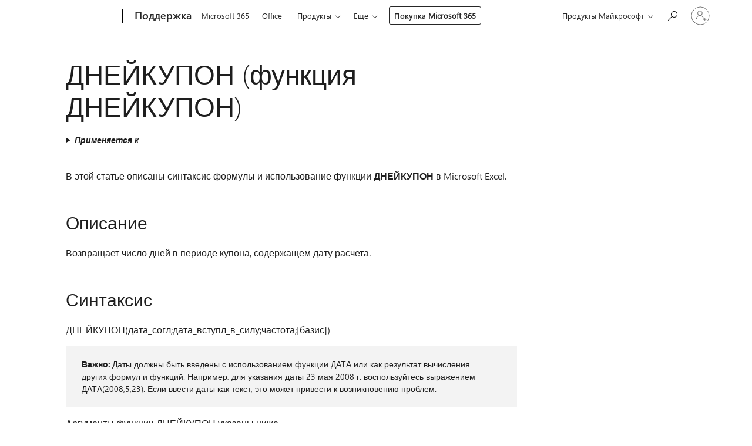

--- FILE ---
content_type: text/html; charset=utf-8
request_url: https://login.microsoftonline.com/common/oauth2/v2.0/authorize?client_id=ee272b19-4411-433f-8f28-5c13cb6fd407&redirect_uri=https%3A%2F%2Fsupport.microsoft.com%2Fsignin-oidc&response_type=code%20id_token&scope=openid%20profile%20offline_access&response_mode=form_post&nonce=639049492264196996.ZDM5Y2VhNjAtNmY4MS00YWUzLWFjYjEtYzQ3NDVlMGE3ZTZlNDM2NDg3NGMtZTU3OS00NDU0LWJkM2QtYjNiOTA2ZmZmZTZl&prompt=none&nopa=2&state=CfDJ8MF9taR5d3RHoynoKQkxN0Bx4TSyswdGS9db4OdRT5dgEyzpxvvbGvu28_kpkLsasaTcv44GuOBcm5n1JTIxvD0VU6KSfBE9KTuJaoOwFjqm6yho6nIIq_4XzYyvhLqTZSM_Przg_zDkcxQBMtHJKQVYh74aTvHc65q6J9zKaGHg0FjZUZ00zV8CgN3MYU-0siPMklXJXt2dlKdL_m7I0RuoE-Z9TkJgJGyU2ni8Qskzuifa0BE_naGdT90GZXR8SQ_0SH_s5NIMXP2ewAyiZzKIM-WBFKjPiQ5s6WpdaWlQjP6wf8sKxSf2fMbYAqu6Egg8lqwydOqsUf0CQGoqB2yDakJTWVm_D0k_8-k3Xw3Z&x-client-SKU=ID_NET8_0&x-client-ver=8.12.1.0&sso_reload=true
body_size: 9680
content:


<!-- Copyright (C) Microsoft Corporation. All rights reserved. -->
<!DOCTYPE html>
<html>
<head>
    <title>Redirecting</title>
    <meta http-equiv="Content-Type" content="text/html; charset=UTF-8">
    <meta http-equiv="X-UA-Compatible" content="IE=edge">
    <meta name="viewport" content="width=device-width, initial-scale=1.0, maximum-scale=2.0, user-scalable=yes">
    <meta http-equiv="Pragma" content="no-cache">
    <meta http-equiv="Expires" content="-1">
    <meta name="PageID" content="FetchSessions" />
    <meta name="SiteID" content="" />
    <meta name="ReqLC" content="1033" />
    <meta name="LocLC" content="en-US" />

    
<meta name="robots" content="none" />

<script type="text/javascript" nonce='iiLMBgJCpuowoHn1ch74Gw'>//<![CDATA[
$Config={"urlGetCredentialType":"https://login.microsoftonline.com/common/GetCredentialType?mkt=en-US","urlGoToAADError":"https://login.live.com/oauth20_authorize.srf?client_id=ee272b19-4411-433f-8f28-5c13cb6fd407\u0026scope=openid+profile+offline_access\u0026redirect_uri=https%3a%2f%2fsupport.microsoft.com%2fsignin-oidc\u0026response_type=code+id_token\u0026state=[base64]\u0026response_mode=form_post\u0026nonce=639049492264196996.ZDM5Y2VhNjAtNmY4MS00YWUzLWFjYjEtYzQ3NDVlMGE3ZTZlNDM2NDg3NGMtZTU3OS00NDU0LWJkM2QtYjNiOTA2ZmZmZTZl\u0026prompt=none\u0026x-client-SKU=ID_NET8_0\u0026x-client-Ver=8.12.1.0\u0026uaid=c8f8c4a8620349e6b729742122b8db6e\u0026msproxy=1\u0026issuer=mso\u0026tenant=common\u0026ui_locales=en-US\u0026epctrc=irzweVPjMMwwxA%2bqvzib8uKTlBvTshKLSU%2fMSJJaB%2bY%3d1%3a1%3aCANARY%3aqP4RUQco4dVZG5z1dYbbkuc9zjDUpwfY19tX%2bP6vI9Y%3d\u0026epct=[base64]\u0026jshs=0\u0026nopa=2","urlAppError":"https://support.microsoft.com/signin-oidc","oAppRedirectErrorPostParams":{"error":"interaction_required","error_description":"Session information is not sufficient for single-sign-on.","state":"[base64]"},"iMaxStackForKnockoutAsyncComponents":10000,"fShowButtons":true,"urlCdn":"https://aadcdn.msftauth.net/shared/1.0/","urlDefaultFavicon":"https://aadcdn.msftauth.net/shared/1.0/content/images/favicon_a_eupayfgghqiai7k9sol6lg2.ico","urlPost":"/common/login","iPawnIcon":0,"sPOST_Username":"","fEnableNumberMatching":true,"sFT":"[base64]","sFTName":"flowToken","sCtx":"[base64]","fEnableOneDSClientTelemetry":true,"urlReportPageLoad":"https://login.microsoftonline.com/common/instrumentation/reportpageload?mkt=en-US","dynamicTenantBranding":null,"staticTenantBranding":null,"oAppCobranding":{},"iBackgroundImage":4,"arrSessions":[],"urlMsaStaticMeControl":"https://login.live.com/Me.htm?v=3","fApplicationInsightsEnabled":false,"iApplicationInsightsEnabledPercentage":0,"urlSetDebugMode":"https://login.microsoftonline.com/common/debugmode","fEnableCssAnimation":true,"fDisableAnimationIfAnimationEndUnsupported":true,"fSsoFeasible":true,"fAllowGrayOutLightBox":true,"fProvideV2SsoImprovements":true,"fUseMsaSessionState":true,"fIsRemoteNGCSupported":true,"urlLogin":"https://login.microsoftonline.com/common/reprocess?ctx=[base64]","urlDssoStatus":"https://login.microsoftonline.com/common/instrumentation/dssostatus","iSessionPullType":3,"fUseSameSite":true,"iAllowedIdentities":2,"isGlobalTenant":true,"uiflavor":1001,"fShouldPlatformKeyBeSuppressed":true,"fLoadStringCustomizationPromises":true,"fUseAlternateTextForSwitchToCredPickerLink":true,"fOfflineAccountVisible":false,"fEnableUserStateFix":true,"fShowAccessPassPeek":true,"fUpdateSessionPollingLogic":true,"fEnableShowPickerCredObservable":true,"fFetchSessionsSkipDsso":true,"fIsCiamUserFlowUxNewLogicEnabled":true,"fUseNonMicrosoftDefaultBrandingForCiam":true,"sCompanyDisplayName":"Microsoft Services","fRemoveCustomCss":true,"fFixUICrashForApiRequestHandler":true,"fShowUpdatedKoreanPrivacyFooter":true,"fUsePostCssHotfix":true,"fFixUserFlowBranding":true,"fEnablePasskeyNullFix":true,"fEnableRefreshCookiesFix":true,"fEnableWebNativeBridgeInterstitialUx":true,"fEnableWindowParentingFix":true,"fEnableNativeBridgeErrors":true,"urlAcmaServerPath":"https://login.microsoftonline.com","sTenantId":"common","sMkt":"en-US","fIsDesktop":true,"fUpdateConfigInit":true,"fLogDisallowedCssProperties":true,"fDisallowExternalFonts":true,"scid":1013,"hpgact":1800,"hpgid":7,"apiCanary":"[base64]","canary":"irzweVPjMMwwxA+qvzib8uKTlBvTshKLSU/MSJJaB+Y=1:1:CANARY:qP4RUQco4dVZG5z1dYbbkuc9zjDUpwfY19tX+P6vI9Y=","sCanaryTokenName":"canary","fSkipRenderingNewCanaryToken":false,"fEnableNewCsrfProtection":true,"correlationId":"c8f8c4a8-6203-49e6-b729-742122b8db6e","sessionId":"f460ff95-7bad-40d9-9d8d-255794d23000","sRingId":"R4","locale":{"mkt":"en-US","lcid":1033},"slMaxRetry":2,"slReportFailure":true,"strings":{"desktopsso":{"authenticatingmessage":"Trying to sign you in"}},"enums":{"ClientMetricsModes":{"None":0,"SubmitOnPost":1,"SubmitOnRedirect":2,"InstrumentPlt":4}},"urls":{"instr":{"pageload":"https://login.microsoftonline.com/common/instrumentation/reportpageload","dssostatus":"https://login.microsoftonline.com/common/instrumentation/dssostatus"}},"browser":{"ltr":1,"Chrome":1,"_Mac":1,"_M131":1,"_D0":1,"Full":1,"RE_WebKit":1,"b":{"name":"Chrome","major":131,"minor":0},"os":{"name":"OSX","version":"10.15.7"},"V":"131.0"},"watson":{"url":"/common/handlers/watson","bundle":"https://aadcdn.msftauth.net/ests/2.1/content/cdnbundles/watson.min_q5ptmu8aniymd4ftuqdkda2.js","sbundle":"https://aadcdn.msftauth.net/ests/2.1/content/cdnbundles/watsonsupportwithjquery.3.5.min_dc940oomzau4rsu8qesnvg2.js","fbundle":"https://aadcdn.msftauth.net/ests/2.1/content/cdnbundles/frameworksupport.min_oadrnc13magb009k4d20lg2.js","resetErrorPeriod":5,"maxCorsErrors":-1,"maxInjectErrors":5,"maxErrors":10,"maxTotalErrors":3,"expSrcs":["https://login.microsoftonline.com","https://aadcdn.msauth.net/","https://aadcdn.msftauth.net/",".login.microsoftonline.com"],"envErrorRedirect":true,"envErrorUrl":"/common/handlers/enverror"},"loader":{"cdnRoots":["https://aadcdn.msauth.net/","https://aadcdn.msftauth.net/"],"logByThrowing":true},"serverDetails":{"slc":"ProdSlices","dc":"NCUS","ri":"CH1XXXX","ver":{"v":[2,1,23228,8]},"rt":"2026-01-25T14:47:08","et":23},"clientEvents":{"enabled":true,"telemetryEnabled":true,"useOneDSEventApi":true,"flush":60000,"autoPost":true,"autoPostDelay":1000,"minEvents":1,"maxEvents":1,"pltDelay":500,"appInsightsConfig":{"instrumentationKey":"69adc3c768bd4dc08c19416121249fcc-66f1668a-797b-4249-95e3-6c6651768c28-7293","webAnalyticsConfiguration":{"autoCapture":{"jsError":true}}},"defaultEventName":"IDUX_ESTSClientTelemetryEvent_WebWatson","serviceID":3,"endpointUrl":""},"fApplyAsciiRegexOnInput":true,"country":"US","fBreakBrandingSigninString":true,"bsso":{"states":{"START":"start","INPROGRESS":"in-progress","END":"end","END_SSO":"end-sso","END_USERS":"end-users"},"nonce":"AwABEgEAAAADAOz_BQD0_4DLtcqXbrbLkkGrJ6wuL9vv7xLoiRzYij7L_AMeafaAhY5ICG7tQMJuPWsimP6wgIMhdbdH7XRKwa1pn59nnpcgAA","overallTimeoutMs":4000,"telemetry":{"type":"ChromeSsoTelemetry","nonce":"AwABDwEAAAADAOz_BQD0_08k4fDvtBTqOjxKlLTuiPQXPJUat0qmXa0esayLJaorM7ZadQZWz7Zq-Q_2ZRdSCTB3lVmmJew8ocIWR274GetVDr8mwvvB38tCJRL4xqE1IAA","reportStates":[]},"redirectEndStates":["end"],"cookieNames":{"aadSso":"AADSSO","winSso":"ESTSSSO","ssoTiles":"ESTSSSOTILES","ssoPulled":"SSOCOOKIEPULLED","userList":"ESTSUSERLIST"},"type":"chrome","reason":"Pull suppressed because it was already attempted and the current URL was reloaded."},"urlNoCookies":"https://login.microsoftonline.com/cookiesdisabled","fTrimChromeBssoUrl":true,"inlineMode":5,"fShowCopyDebugDetailsLink":true,"fTenantBrandingCdnAddEventHandlers":true,"fAddTryCatchForIFrameRedirects":true};
//]]></script> 
<script type="text/javascript" nonce='iiLMBgJCpuowoHn1ch74Gw'>//<![CDATA[
!function(){var e=window,r=e.$Debug=e.$Debug||{},t=e.$Config||{};if(!r.appendLog){var n=[],o=0;r.appendLog=function(e){var r=t.maxDebugLog||25,i=(new Date).toUTCString()+":"+e;n.push(o+":"+i),n.length>r&&n.shift(),o++},r.getLogs=function(){return n}}}(),function(){function e(e,r){function t(i){var a=e[i];if(i<n-1){return void(o.r[a]?t(i+1):o.when(a,function(){t(i+1)}))}r(a)}var n=e.length;t(0)}function r(e,r,i){function a(){var e=!!s.method,o=e?s.method:i[0],a=s.extraArgs||[],u=n.$WebWatson;try{
var c=t(i,!e);if(a&&a.length>0){for(var d=a.length,l=0;l<d;l++){c.push(a[l])}}o.apply(r,c)}catch(e){return void(u&&u.submitFromException&&u.submitFromException(e))}}var s=o.r&&o.r[e];return r=r||this,s&&(s.skipTimeout?a():n.setTimeout(a,0)),s}function t(e,r){return Array.prototype.slice.call(e,r?1:0)}var n=window;n.$Do||(n.$Do={"q":[],"r":[],"removeItems":[],"lock":0,"o":[]});var o=n.$Do;o.when=function(t,n){function i(e){r(e,a,s)||o.q.push({"id":e,"c":a,"a":s})}var a=0,s=[],u=1;"function"==typeof n||(a=n,
u=2);for(var c=u;c<arguments.length;c++){s.push(arguments[c])}t instanceof Array?e(t,i):i(t)},o.register=function(e,t,n){if(!o.r[e]){o.o.push(e);var i={};if(t&&(i.method=t),n&&(i.skipTimeout=n),arguments&&arguments.length>3){i.extraArgs=[];for(var a=3;a<arguments.length;a++){i.extraArgs.push(arguments[a])}}o.r[e]=i,o.lock++;try{for(var s=0;s<o.q.length;s++){var u=o.q[s];u.id==e&&r(e,u.c,u.a)&&o.removeItems.push(u)}}catch(e){throw e}finally{if(0===--o.lock){for(var c=0;c<o.removeItems.length;c++){
for(var d=o.removeItems[c],l=0;l<o.q.length;l++){if(o.q[l]===d){o.q.splice(l,1);break}}}o.removeItems=[]}}}},o.unregister=function(e){o.r[e]&&delete o.r[e]}}(),function(e,r){function t(){if(!a){if(!r.body){return void setTimeout(t)}a=!0,e.$Do.register("doc.ready",0,!0)}}function n(){if(!s){if(!r.body){return void setTimeout(n)}t(),s=!0,e.$Do.register("doc.load",0,!0),i()}}function o(e){(r.addEventListener||"load"===e.type||"complete"===r.readyState)&&t()}function i(){
r.addEventListener?(r.removeEventListener("DOMContentLoaded",o,!1),e.removeEventListener("load",n,!1)):r.attachEvent&&(r.detachEvent("onreadystatechange",o),e.detachEvent("onload",n))}var a=!1,s=!1;if("complete"===r.readyState){return void setTimeout(n)}!function(){r.addEventListener?(r.addEventListener("DOMContentLoaded",o,!1),e.addEventListener("load",n,!1)):r.attachEvent&&(r.attachEvent("onreadystatechange",o),e.attachEvent("onload",n))}()}(window,document),function(){function e(){
return f.$Config||f.ServerData||{}}function r(e,r){var t=f.$Debug;t&&t.appendLog&&(r&&(e+=" '"+(r.src||r.href||"")+"'",e+=", id:"+(r.id||""),e+=", async:"+(r.async||""),e+=", defer:"+(r.defer||"")),t.appendLog(e))}function t(){var e=f.$B;if(void 0===d){if(e){d=e.IE}else{var r=f.navigator.userAgent;d=-1!==r.indexOf("MSIE ")||-1!==r.indexOf("Trident/")}}return d}function n(){var e=f.$B;if(void 0===l){if(e){l=e.RE_Edge}else{var r=f.navigator.userAgent;l=-1!==r.indexOf("Edge")}}return l}function o(e){
var r=e.indexOf("?"),t=r>-1?r:e.length,n=e.lastIndexOf(".",t);return e.substring(n,n+v.length).toLowerCase()===v}function i(){var r=e();return(r.loader||{}).slReportFailure||r.slReportFailure||!1}function a(){return(e().loader||{}).redirectToErrorPageOnLoadFailure||!1}function s(){return(e().loader||{}).logByThrowing||!1}function u(e){if(!t()&&!n()){return!1}var r=e.src||e.href||"";if(!r){return!0}if(o(r)){var i,a,s;try{i=e.sheet,a=i&&i.cssRules,s=!1}catch(e){s=!0}if(i&&!a&&s){return!0}
if(i&&a&&0===a.length){return!0}}return!1}function c(){function t(e){g.getElementsByTagName("head")[0].appendChild(e)}function n(e,r,t,n){var u=null;return u=o(e)?i(e):"script"===n.toLowerCase()?a(e):s(e,n),r&&(u.id=r),"function"==typeof u.setAttribute&&(u.setAttribute("crossorigin","anonymous"),t&&"string"==typeof t&&u.setAttribute("integrity",t)),u}function i(e){var r=g.createElement("link");return r.rel="stylesheet",r.type="text/css",r.href=e,r}function a(e){
var r=g.createElement("script"),t=g.querySelector("script[nonce]");if(r.type="text/javascript",r.src=e,r.defer=!1,r.async=!1,t){var n=t.nonce||t.getAttribute("nonce");r.setAttribute("nonce",n)}return r}function s(e,r){var t=g.createElement(r);return t.src=e,t}function d(e,r){if(e&&e.length>0&&r){for(var t=0;t<e.length;t++){if(-1!==r.indexOf(e[t])){return!0}}}return!1}function l(r){if(e().fTenantBrandingCdnAddEventHandlers){var t=d(E,r)?E:b;if(!(t&&t.length>1)){return r}for(var n=0;n<t.length;n++){
if(-1!==r.indexOf(t[n])){var o=t[n+1<t.length?n+1:0],i=r.substring(t[n].length);return"https://"!==t[n].substring(0,"https://".length)&&(o="https://"+o,i=i.substring("https://".length)),o+i}}return r}if(!(b&&b.length>1)){return r}for(var a=0;a<b.length;a++){if(0===r.indexOf(b[a])){return b[a+1<b.length?a+1:0]+r.substring(b[a].length)}}return r}function f(e,t,n,o){if(r("[$Loader]: "+(L.failMessage||"Failed"),o),w[e].retry<y){return w[e].retry++,h(e,t,n),void c._ReportFailure(w[e].retry,w[e].srcPath)}n&&n()}
function v(e,t,n,o){if(u(o)){return f(e,t,n,o)}r("[$Loader]: "+(L.successMessage||"Loaded"),o),h(e+1,t,n);var i=w[e].onSuccess;"function"==typeof i&&i(w[e].srcPath)}function h(e,o,i){if(e<w.length){var a=w[e];if(!a||!a.srcPath){return void h(e+1,o,i)}a.retry>0&&(a.srcPath=l(a.srcPath),a.origId||(a.origId=a.id),a.id=a.origId+"_Retry_"+a.retry);var s=n(a.srcPath,a.id,a.integrity,a.tagName);s.onload=function(){v(e,o,i,s)},s.onerror=function(){f(e,o,i,s)},s.onreadystatechange=function(){
"loaded"===s.readyState?setTimeout(function(){v(e,o,i,s)},500):"complete"===s.readyState&&v(e,o,i,s)},t(s),r("[$Loader]: Loading '"+(a.srcPath||"")+"', id:"+(a.id||""))}else{o&&o()}}var p=e(),y=p.slMaxRetry||2,m=p.loader||{},b=m.cdnRoots||[],E=m.tenantBrandingCdnRoots||[],L=this,w=[];L.retryOnError=!0,L.successMessage="Loaded",L.failMessage="Error",L.Add=function(e,r,t,n,o,i){e&&w.push({"srcPath":e,"id":r,"retry":n||0,"integrity":t,"tagName":o||"script","onSuccess":i})},L.AddForReload=function(e,r){
var t=e.src||e.href||"";L.Add(t,"AddForReload",e.integrity,1,e.tagName,r)},L.AddIf=function(e,r,t){e&&L.Add(r,t)},L.Load=function(e,r){h(0,e,r)}}var d,l,f=window,g=f.document,v=".css";c.On=function(e,r,t){if(!e){throw"The target element must be provided and cannot be null."}r?c.OnError(e,t):c.OnSuccess(e,t)},c.OnSuccess=function(e,t){if(!e){throw"The target element must be provided and cannot be null."}if(u(e)){return c.OnError(e,t)}var n=e.src||e.href||"",o=i(),s=a();r("[$Loader]: Loaded",e);var d=new c
;d.failMessage="Reload Failed",d.successMessage="Reload Success",d.Load(null,function(){if(o){throw"Unexpected state. ResourceLoader.Load() failed despite initial load success. ['"+n+"']"}s&&(document.location.href="/error.aspx?err=504")})},c.OnError=function(e,t){var n=e.src||e.href||"",o=i(),s=a();if(!e){throw"The target element must be provided and cannot be null."}r("[$Loader]: Failed",e);var u=new c;u.failMessage="Reload Failed",u.successMessage="Reload Success",u.AddForReload(e,t),
u.Load(null,function(){if(o){throw"Failed to load external resource ['"+n+"']"}s&&(document.location.href="/error.aspx?err=504")}),c._ReportFailure(0,n)},c._ReportFailure=function(e,r){if(s()&&!t()){throw"[Retry "+e+"] Failed to load external resource ['"+r+"'], reloading from fallback CDN endpoint"}},f.$Loader=c}(),function(){function e(){if(!E){var e=new h.$Loader;e.AddIf(!h.jQuery,y.sbundle,"WebWatson_DemandSupport"),y.sbundle=null,delete y.sbundle,e.AddIf(!h.$Api,y.fbundle,"WebWatson_DemandFramework"),
y.fbundle=null,delete y.fbundle,e.Add(y.bundle,"WebWatson_DemandLoaded"),e.Load(r,t),E=!0}}function r(){if(h.$WebWatson){if(h.$WebWatson.isProxy){return void t()}m.when("$WebWatson.full",function(){for(;b.length>0;){var e=b.shift();e&&h.$WebWatson[e.cmdName].apply(h.$WebWatson,e.args)}})}}function t(){if(!h.$WebWatson||h.$WebWatson.isProxy){if(!L&&JSON){try{var e=new XMLHttpRequest;e.open("POST",y.url),e.setRequestHeader("Accept","application/json"),
e.setRequestHeader("Content-Type","application/json; charset=UTF-8"),e.setRequestHeader("canary",p.apiCanary),e.setRequestHeader("client-request-id",p.correlationId),e.setRequestHeader("hpgid",p.hpgid||0),e.setRequestHeader("hpgact",p.hpgact||0);for(var r=-1,t=0;t<b.length;t++){if("submit"===b[t].cmdName){r=t;break}}var o=b[r]?b[r].args||[]:[],i={"sr":y.sr,"ec":"Failed to load external resource [Core Watson files]","wec":55,"idx":1,"pn":p.pgid||"","sc":p.scid||0,"hpg":p.hpgid||0,
"msg":"Failed to load external resource [Core Watson files]","url":o[1]||"","ln":0,"ad":0,"an":!1,"cs":"","sd":p.serverDetails,"ls":null,"diag":v(y)};e.send(JSON.stringify(i))}catch(e){}L=!0}y.loadErrorUrl&&window.location.assign(y.loadErrorUrl)}n()}function n(){b=[],h.$WebWatson=null}function o(r){return function(){var t=arguments;b.push({"cmdName":r,"args":t}),e()}}function i(){var e=["foundException","resetException","submit"],r=this;r.isProxy=!0;for(var t=e.length,n=0;n<t;n++){var i=e[n];i&&(r[i]=o(i))}
}function a(e,r,t,n,o,i,a){var s=h.event;return i||(i=l(o||s,a?a+2:2)),h.$Debug&&h.$Debug.appendLog&&h.$Debug.appendLog("[WebWatson]:"+(e||"")+" in "+(r||"")+" @ "+(t||"??")),$.submit(e,r,t,n,o||s,i,a)}function s(e,r){return{"signature":e,"args":r,"toString":function(){return this.signature}}}function u(e){for(var r=[],t=e.split("\n"),n=0;n<t.length;n++){r.push(s(t[n],[]))}return r}function c(e){for(var r=[],t=e.split("\n"),n=0;n<t.length;n++){var o=s(t[n],[]);t[n+1]&&(o.signature+="@"+t[n+1],n++),r.push(o)
}return r}function d(e){if(!e){return null}try{if(e.stack){return u(e.stack)}if(e.error){if(e.error.stack){return u(e.error.stack)}}else if(window.opera&&e.message){return c(e.message)}}catch(e){}return null}function l(e,r){var t=[];try{for(var n=arguments.callee;r>0;){n=n?n.caller:n,r--}for(var o=0;n&&o<w;){var i="InvalidMethod()";try{i=n.toString()}catch(e){}var a=[],u=n.args||n.arguments;if(u){for(var c=0;c<u.length;c++){a[c]=u[c]}}t.push(s(i,a)),n=n.caller,o++}}catch(e){t.push(s(e.toString(),[]))}
var l=d(e);return l&&(t.push(s("--- Error Event Stack -----------------",[])),t=t.concat(l)),t}function f(e){if(e){try{var r=/function (.{1,})\(/,t=r.exec(e.constructor.toString());return t&&t.length>1?t[1]:""}catch(e){}}return""}function g(e){if(e){try{if("string"!=typeof e&&JSON&&JSON.stringify){var r=f(e),t=JSON.stringify(e);return t&&"{}"!==t||(e.error&&(e=e.error,r=f(e)),(t=JSON.stringify(e))&&"{}"!==t||(t=e.toString())),r+":"+t}}catch(e){}}return""+(e||"")}function v(e){var r=[];try{
if(jQuery?(r.push("jQuery v:"+jQuery().jquery),jQuery.easing?r.push("jQuery.easing:"+JSON.stringify(jQuery.easing)):r.push("jQuery.easing is not defined")):r.push("jQuery is not defined"),e&&e.expectedVersion&&r.push("Expected jQuery v:"+e.expectedVersion),m){var t,n="";for(t=0;t<m.o.length;t++){n+=m.o[t]+";"}for(r.push("$Do.o["+n+"]"),n="",t=0;t<m.q.length;t++){n+=m.q[t].id+";"}r.push("$Do.q["+n+"]")}if(h.$Debug&&h.$Debug.getLogs){var o=h.$Debug.getLogs();o&&o.length>0&&(r=r.concat(o))}if(b){
for(var i=0;i<b.length;i++){var a=b[i];if(a&&"submit"===a.cmdName){try{if(JSON&&JSON.stringify){var s=JSON.stringify(a);s&&r.push(s)}}catch(e){r.push(g(e))}}}}}catch(e){r.push(g(e))}return r}var h=window,p=h.$Config||{},y=p.watson,m=h.$Do;if(!h.$WebWatson&&y){var b=[],E=!1,L=!1,w=10,$=h.$WebWatson=new i;$.CB={},$._orgErrorHandler=h.onerror,h.onerror=a,$.errorHooked=!0,m.when("jQuery.version",function(e){y.expectedVersion=e}),m.register("$WebWatson")}}(),function(){function e(e,r){
for(var t=r.split("."),n=t.length,o=0;o<n&&null!==e&&void 0!==e;){e=e[t[o++]]}return e}function r(r){var t=null;return null===u&&(u=e(i,"Constants")),null!==u&&r&&(t=e(u,r)),null===t||void 0===t?"":t.toString()}function t(t){var n=null;return null===a&&(a=e(i,"$Config.strings")),null!==a&&t&&(n=e(a,t.toLowerCase())),null!==n&&void 0!==n||(n=r(t)),null===n||void 0===n?"":n.toString()}function n(e,r){var n=null;return e&&r&&r[e]&&(n=t("errors."+r[e])),n||(n=t("errors."+e)),n||(n=t("errors."+c)),n||(n=t(c)),n}
function o(t){var n=null;return null===s&&(s=e(i,"$Config.urls")),null!==s&&t&&(n=e(s,t.toLowerCase())),null!==n&&void 0!==n||(n=r(t)),null===n||void 0===n?"":n.toString()}var i=window,a=null,s=null,u=null,c="GENERIC_ERROR";i.GetString=t,i.GetErrorString=n,i.GetUrl=o}(),function(){var e=window,r=e.$Config||{};e.$B=r.browser||{}}(),function(){function e(e,r,t){e&&e.addEventListener?e.addEventListener(r,t):e&&e.attachEvent&&e.attachEvent("on"+r,t)}function r(r,t){e(document.getElementById(r),"click",t)}
function t(r,t){var n=document.getElementsByName(r);n&&n.length>0&&e(n[0],"click",t)}var n=window;n.AddListener=e,n.ClickEventListenerById=r,n.ClickEventListenerByName=t}();
//]]></script> 
<script type="text/javascript" nonce='iiLMBgJCpuowoHn1ch74Gw'>//<![CDATA[
!function(t,e){!function(){var n=e.getElementsByTagName("head")[0];n&&n.addEventListener&&(n.addEventListener("error",function(e){null!==e.target&&"cdn"===e.target.getAttribute("data-loader")&&t.$Loader.OnError(e.target)},!0),n.addEventListener("load",function(e){null!==e.target&&"cdn"===e.target.getAttribute("data-loader")&&t.$Loader.OnSuccess(e.target)},!0))}()}(window,document);
//]]></script>
    <script type="text/javascript" nonce='iiLMBgJCpuowoHn1ch74Gw'>
        ServerData = $Config;
    </script>

    <script data-loader="cdn" crossorigin="anonymous" src="https://aadcdn.msftauth.net/shared/1.0/content/js/FetchSessions_Core_Zrgqf3NDZY6QoRSGjvZAAQ2.js" integrity='sha384-ZiCm7FNkvHCzGABuQsNqI+NbQpuukT8O8DH+5NRo+GBSrdhUPzoMJLcFvVj8ky+R' nonce='iiLMBgJCpuowoHn1ch74Gw'></script>

</head>
<body data-bind="defineGlobals: ServerData" style="display: none">
</body>
</html>